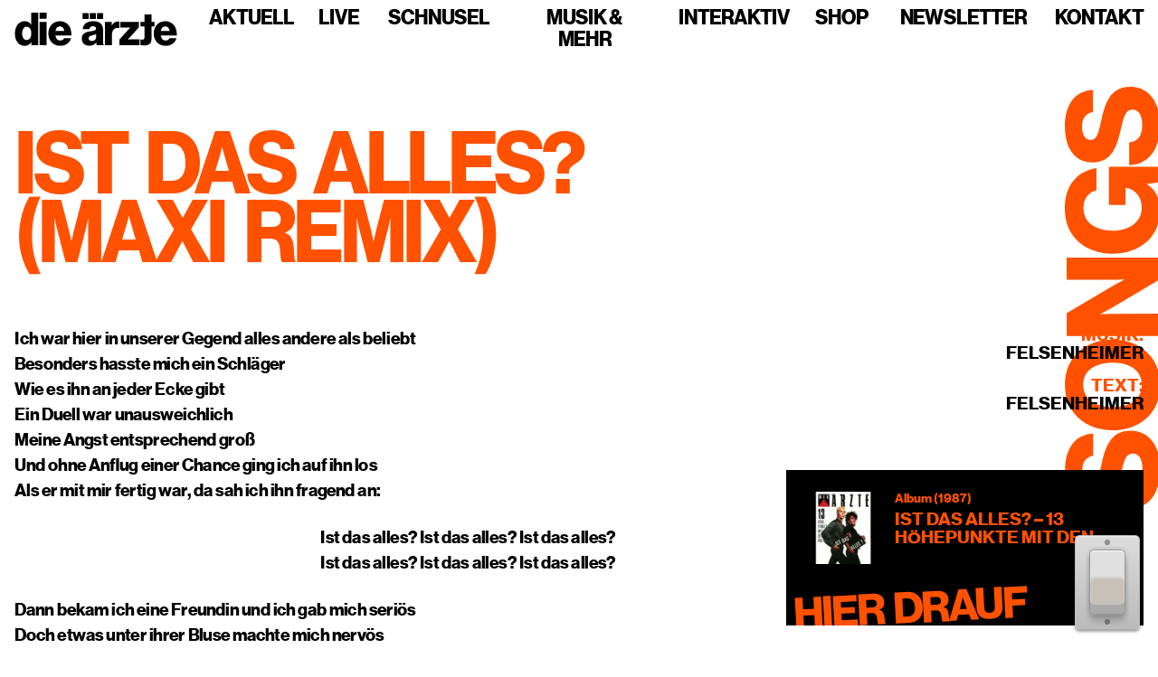

--- FILE ---
content_type: text/html; charset=utf-8
request_url: https://www.bademeister.com/songs/ist-das-alles-maxi-remix
body_size: 6595
content:
<!DOCTYPE html><html lang="de"><head><meta charSet="utf-8"/><meta name="viewport" content="width=device-width"/><link rel="icon" type="image/svg+xml" href="/images/favicons/favicon-dunkel.svg"/><link rel="alternate icon" type="image/png" sizes="32x32" href="/images/favicons/favicon-dunkel.png"/><link rel="apple-touch-icon" href="/images/favicons/touch-icon-180x180.png"/><link rel="manifest" href="/manifest.webmanifest"/><meta name="application-name" content="die ärzte"/><meta name="msapplication-TileColor" content="#c800a1"/><meta name="theme-color" content="#c800a1"/><meta name="og:type" content="website"/><meta name="og:site_name" content="die ärzte"/><meta property="og:image" content="/images/og/og-image.jpg"/><meta property="og:locale" content="de_DE"/><meta name="twitter:card" content="summary_large_image"/><meta name="twitter:image" content="/images/og/twitter-image.jpg"/><link rel="preload" href="/fonts/neue-haas-grotesk-display-pro/38a7d44b-13c3-4a6f-b2ef-788852af1906.woff2" as="font" type="font/woff2" crossorigin="anonymous"/><link rel="preload" href="/fonts/hell-umlauts/HellUmlauts-Bd.woff2" as="font" type="font/woff2" crossorigin="anonymous"/><title>Ist das alles? (Maxi Remix) | die ärzte</title><meta name="og:title" content="Ist das alles? (Maxi Remix) | die ärzte"/><meta name="next-head-count" content="19"/><link rel="preload" href="/_next/static/css/c3c54d70b619c0b0.css" as="style"/><link rel="stylesheet" href="/_next/static/css/c3c54d70b619c0b0.css" data-n-g=""/><link rel="preload" href="/_next/static/css/185dd4a5ec00a666.css" as="style"/><link rel="stylesheet" href="/_next/static/css/185dd4a5ec00a666.css" data-n-p=""/><noscript data-n-css=""></noscript><script defer="" nomodule="" src="/_next/static/chunks/polyfills-78c92fac7aa8fdd8.js"></script><script src="/_next/static/chunks/webpack-dd8919a572f3efbe.js" defer=""></script><script src="/_next/static/chunks/framework-25c5f1bd495ca617.js" defer=""></script><script src="/_next/static/chunks/main-c841f304184c5528.js" defer=""></script><script src="/_next/static/chunks/pages/_app-f32e6741592984f9.js" defer=""></script><script src="/_next/static/chunks/895-d31db9db9478ed11.js" defer=""></script><script src="/_next/static/chunks/923-15817080045506b9.js" defer=""></script><script src="/_next/static/chunks/9613-15dd4fe16d54338f.js" defer=""></script><script src="/_next/static/chunks/1878-ed377c6c1c83cdd9.js" defer=""></script><script src="/_next/static/chunks/pages/songs/%5Bslug%5D-68f3b6933638839a.js" defer=""></script><script src="/_next/static/Xmc4QuGmooLYN2ugcoMUi/_buildManifest.js" defer=""></script><script src="/_next/static/Xmc4QuGmooLYN2ugcoMUi/_ssgManifest.js" defer=""></script></head><body><div id="__next"><script>!function(){try{var d=document.documentElement,n='data-theme',s='setAttribute';var e=localStorage.getItem('theme');if(e){d[s](n,e|| '')}else{d[s](n,'hell');}}catch(t){}}();</script><div class="Layout_contentWrapper__8YBp_"><nav class="Navigation_nav__6Da5t"><div class="Navigation_navContainer__t4TL3"><a class="Navigation_logoLink__IIfsz" href="/"><svg class="Navigation_logo__sD0He" viewBox="0 0 600 124" width="180" height="37"><title>die ärzte</title><path d="M50.914 119.243c4.168-2.524 7.497-6.03 9.988-10.518h.326v11.612h25.335V0H60.09v43.927h-.487c-2.492-3.59-5.521-6.534-9.095-8.836-3.572-2.298-8.282-3.45-14.13-3.45-5.414 0-10.34 1.123-14.778 3.367-4.44 2.246-8.257 5.359-11.45 9.34-3.194 3.984-5.684 8.781-7.47 14.39C.893 64.35 0 70.52 0 77.253c0 7.182.893 13.606 2.68 19.27 1.786 5.667 4.304 10.464 7.552 14.39 3.247 3.93 7.09 6.93 11.53 9.005 4.439 2.074 9.31 3.113 14.617 3.113 5.522 0 10.366-1.263 14.535-3.787zm131.679 1.599c4.275-1.347 8.145-3.309 11.611-5.891 3.68-2.58 6.712-5.637 9.095-9.172 2.38-3.535 4.005-7.263 4.873-11.192h-25.824c-1.192 2.692-2.923 4.797-5.196 6.312-2.273 1.514-5.143 2.271-8.608 2.271-5.521 0-9.8-1.683-12.83-5.05-3.032-3.365-4.981-7.965-5.847-13.8h59.766c.107-8.752-1.055-16.746-3.492-23.983-2.436-7.237-6.146-13.212-11.124-17.924-3.573-3.366-7.715-6.001-12.424-7.91-4.71-1.907-10.044-2.862-15.998-2.862-6.389 0-12.18 1.152-17.377 3.45-5.197 2.301-9.692 5.499-13.48 9.593-3.79 4.099-6.715 8.92-8.77 14.475-2.057 5.553-3.085 11.529-3.085 17.924 0 6.509 1.028 12.568 3.085 18.177 2.055 5.612 4.98 10.463 8.77 14.558 3.788 4.097 8.445 7.295 13.967 9.594 5.521 2.298 11.693 3.45 18.515 3.45 5.303 0 10.094-.673 14.373-2.02zm390.36 0c4.276-1.347 8.145-3.309 11.611-5.891 3.68-2.58 6.712-5.637 9.096-9.172 2.38-3.535 4.004-7.263 4.872-11.192H572.71c-1.194 2.692-2.925 4.797-5.197 6.312-2.274 1.514-5.144 2.271-8.608 2.271-5.522 0-9.8-1.683-12.83-5.05-3.033-3.365-4.982-7.965-5.848-13.8h59.767c.106-8.752-1.056-16.746-3.493-23.983-2.436-7.237-6.145-13.212-11.124-17.924-3.573-3.366-7.714-6.001-12.424-7.91-4.71-1.907-10.044-2.862-15.998-2.862-6.389 0-12.18 1.152-17.377 3.45-5.197 2.301-9.69 5.499-13.48 9.593-3.79 4.099-6.715 8.92-8.77 14.475-2.057 5.553-3.085 11.529-3.085 17.924 0 6.509 1.028 12.568 3.085 18.177 2.055 5.612 4.98 10.463 8.77 14.558 3.79 4.097 8.445 7.295 13.967 9.594 5.523 2.298 11.694 3.45 18.515 3.45 5.303 0 10.094-.673 14.373-2.02zm-256.93-81.963c-3.032-2.357-6.714-4.123-11.043-5.302-4.332-1.178-9.638-1.766-15.916-1.766-6.28 0-11.75.785-16.403 2.355-4.656 1.572-8.526 3.703-11.612 6.396-3.085 2.692-5.44 5.835-7.065 9.425-1.623 3.592-2.491 7.405-2.598 11.444h24.36c.433-3.589 1.732-6.338 3.898-8.247 2.166-1.906 5.36-2.86 9.582-2.86 4.005 0 6.903.841 8.69 2.524 1.785 1.683 2.679 3.93 2.679 6.733 0 2.918-1.57 4.994-4.71 6.227-3.14 1.235-8.607 2.356-16.403 3.365-4.331.564-8.42 1.405-12.262 2.524-3.844 1.124-7.226 2.723-10.15 4.797a22.258 22.258 0 00-6.902 7.91c-1.68 3.2-2.517 7.153-2.517 11.867 0 4.265.702 8.022 2.11 11.275 1.406 3.256 3.355 6.004 5.848 8.248 2.49 2.246 5.493 3.929 9.012 5.048 3.518 1.12 7.335 1.683 11.451 1.683 6.278 0 11.34-1.068 15.184-3.198a27.828 27.828 0 009.502-8.583h.324c.325 2.246.704 4.182 1.138 5.806.43 1.629.974 2.89 1.623 3.788h25.66v-1.179c-1.193-.783-1.976-2.159-2.354-4.123-.381-1.962-.569-4.684-.569-8.163V63.451c0-5.385-.868-10.153-2.599-14.306-1.732-4.15-4.384-7.574-7.958-10.266zm154.426 82.047c-2.436-.282-4.248-.589-5.44-.926V99.972c.543 0 1.354.029 2.436.085 1.083.058 2.22.083 3.41.083 2.817 0 5.062-.56 6.74-1.683 1.68-1.12 2.517-3.365 2.517-6.731V51.333h-15.103V34.166h15.103V6.9h25.823v27.266h11.044v17.167h-11.044v46.283c0 4.602-.65 8.444-1.95 11.53-1.298 3.086-3.138 5.526-5.52 7.32-2.38 1.796-5.17 3.059-8.365 3.787-3.192.729-6.74 1.094-10.637 1.094-3.574 0-6.578-.142-9.014-.42zm-137.299-.589h26.473V81.628c0-9.426 2.408-16.184 7.227-20.28 4.816-4.095 11.287-5.527 19.408-4.292h.649V33.493c-.975-.447-2.708-.674-5.197-.674-5.091 0-9.42 1.18-12.992 3.535-3.574 2.357-6.822 6.116-9.745 11.276h-.488V34.166H333.15v86.171zm53.82 0h74.546V99.131H431.47c-.975 0-2.167.029-3.573.084a98.608 98.608 0 01-4.06.085h-4.71v-.505a100.778 100.778 0 013.248-3.535l5.197-5.386 31.507-35.512V34.334h-68.21v20.87h31.993c1.3 0 2.706-.055 4.223-.168v.505a68.953 68.953 0 00-2.761 3.03c-.758.899-1.543 1.74-2.354 2.524-.812.785-1.49 1.459-2.03 2.02l-32.97 36.857v20.365zm-296 0h26.473V34.166H90.97v86.17zm210.274-30.798c0 4.712-1.543 8.473-4.628 11.275-3.086 2.806-7.12 4.208-12.1 4.208-3.247 0-5.955-.729-8.12-2.188-2.166-1.457-3.247-3.926-3.247-7.406 0-3.252 1.136-5.692 3.41-7.32 2.273-1.626 5.953-3.057 11.044-4.292a130.825 130.825 0 007.552-2.104c2.327-.729 4.357-1.541 6.09-2.44v10.267zM31.1 94.756c-2.87-4.377-4.303-10.322-4.303-17.842 0-7.292 1.461-13.21 4.386-17.755 2.923-4.544 7.035-6.817 12.341-6.817 2.925 0 5.442.62 7.552 1.852 2.112 1.236 3.9 2.945 5.36 5.133 1.462 2.188 2.543 4.826 3.248 7.91.703 3.088 1.056 6.426 1.056 10.015 0 7.068-1.543 12.848-4.628 17.334-3.087 4.49-7.39 6.733-12.912 6.733-5.197 0-9.232-2.188-12.1-6.563zm118.93-26.761c.865-5.16 2.652-9.257 5.36-12.287 2.704-3.03 6.603-4.544 11.692-4.544 4.33 0 7.903 1.515 10.72 4.544 2.814 3.03 4.49 7.127 5.034 12.287H150.03zm390.36 0c.865-5.16 2.652-9.257 5.36-12.287 2.705-3.03 6.603-4.544 11.692-4.544 4.33 0 7.903 1.515 10.72 4.544 2.814 3.03 4.49 7.127 5.035 12.287H540.39zM326.836 1.683H304.33v21.543h22.506V1.683zm-49.362 21.543h22.507V1.683h-22.507v21.543zm-26.854 0h22.507V1.683h-22.507v21.543zm-159.65-1.01h26.474V.002H90.97v22.216z"></path></svg></a><button class="Navigation_navToggler__I7PiQ" type="button" aria-controls="navigation" aria-expanded="false" aria-label="Navigation einblenden"><span class="Navigation_navTogglerIcon__dCSJ_"></span></button><div id="navigation" class="Navigation_navListWrapper__422VI"><ul class="Navigation_navList__l2b5q"><li class="NavItem_li__uuAY5"><a class="NavItem_link__xjwxA" href="/">Aktuell</a></li><li class="NavItem_li__uuAY5"><a class="NavItem_link__xjwxA" href="/live">Live</a></li><li class="NavItem_li__uuAY5"><a class="NavItem_link__xjwxA" href="/schnusel">Schnusel</a></li><li class="NavItem_li__uuAY5"><span class="NavItem_link__xjwxA NavItem_hasSubnav__Q_zmF">Musik &amp; mehr</span></li><li class="NavItem_li__uuAY5"><span class="NavItem_link__xjwxA NavItem_hasSubnav__Q_zmF">Interaktiv</span></li><li class="NavItem_li__uuAY5"><a class="NavItem_link__xjwxA" href="/shop">Shop</a></li><li class="NavItem_li__uuAY5"><a class="NavItem_link__xjwxA" href="https://newsletter2020.bademeister.com/lists/?p=subscribe&amp;id=3" target="_blank" rel="noopener noreferrer">Newsletter</a></li><li class="NavItem_li__uuAY5"><span class="NavItem_link__xjwxA NavItem_hasSubnav__Q_zmF">Kontakt</span></li></ul></div></div></nav><main><section class="Section_section__mRxGN"><span class="Song_headline__Fsjaq"><svg class="Song_svg__uTSDT" viewBox="0 0 70 317" role="img" aria-labelledby="heading"><title id="heading">Songs</title><path d="M71.749 285.777c-.011-15.84-7.987-28.123-22.387-28.113-14.688.01-18.617 11.533-21.584 24.303-2.297 10.273-3.445 15.554-8.245 15.557-3.84.003-6.435-3.931-6.439-9.883-.004-6.336 2.969-10.37 8.249-11.046l-.012-16.608C6.931 260.67.22 272.194.23 287.074c.01 15.36 6.45 27.26 21.138 27.25 14.4-.01 18.04-12.59 20.816-24.495 2.297-9.41 3.445-14.978 8.917-14.982 5.184-.004 7.204 5.467 7.208 11.035.005 8.16-2.871 12.674-9.783 13.447l.012 17.088c15.167-.395 23.223-12.4 23.21-30.64zM57.882 223.386c.008 11.04-9.492 16.71-21.972 16.72-12.48.008-22.084-5.65-22.092-16.69-.007-11.136 9.589-16.614 22.069-16.623 12.48-.008 21.988 5.457 21.995 16.593zm13.824.087c-.014-20.832-15.287-33.974-35.83-33.96C15.33 189.527.075 202.69.09 223.522c.014 20.736 15.287 33.877 35.831 33.863 20.544-.014 35.8-13.176 35.785-33.912zM70.05 186.706l-.012-16.608-31.968.022c-2.4.001-11.232.2-11.232.2v-.193s7.39-3.749 9.212-4.902l33.97-20.183-.011-17.088-68.64.047.011 16.608 32.544-.022c2.4-.002 10.656-.2 10.656-.2v.192s-6.813 3.653-8.732 4.71l-34.45 20.376.011 17.088 68.64-.047zM71.52 92.433c-.005-8.256-2.793-14.974-9.805-19.481v-.192l8.256-.966-.008-11.904-36.864.025.02 28.608 12.48-.008-.01-12.864h.192c6.049.667 12.004 5.943 12.01 14.871.008 10.752-9.3 17.287-21.876 17.295-12.48.009-21.892-5.649-21.9-16.977-.004-7.488 4.216-12.099 9.784-13.35l-.012-16.513C9.39 63.195-.012 73.762 0 91.426c.007 9.888 3.372 17.853 9.136 23.513 6.533 6.524 16.039 10.166 26.791 10.158 10.464-.007 19.486-3.277 26.01-9.234 6.14-5.668 9.59-13.638 9.584-23.43zM71.573 28.113C71.562 12.273 63.586-.01 49.186 0 34.498.01 30.569 11.533 27.602 24.303c-2.297 10.273-3.445 15.554-8.245 15.557-3.84.003-6.435-3.931-6.439-9.883-.004-6.336 2.969-10.37 8.249-11.046l-.012-16.608C6.755 3.005.043 14.53.054 29.41c.01 15.36 6.45 27.26 21.138 27.25 14.4-.01 18.04-12.59 20.816-24.495 2.297-9.41 3.445-14.978 8.917-14.982 5.184-.004 7.204 5.467 7.208 11.035.005 8.16-2.871 12.674-9.783 13.447l.012 17.088c15.167-.395 23.223-12.4 23.21-30.64z"></path></svg></span><div class="Container_container__ozbA_"><div class="Song_content__wsevy"><h1 class="Song_h1__nQ8jd">Ist das alles? (Maxi Remix)</h1><div class="Song_grid__eEufk"><div class="Song_columnLeft__Kwbgx"><div class="Song_lyrics__nkBaS"><p>Ich war hier in unserer Gegend alles andere als beliebt<br />
Besonders hasste mich ein Schläger<br />
Wie es ihn an jeder Ecke gibt<br />
Ein Duell war unausweichlich<br />
Meine Angst entsprechend groß<br />
Und ohne Anflug einer Chance ging ich auf ihn los<br />
Als er mit mir fertig war, da sah ich ihn fragend an:</p>
<p>Ist das alles? Ist das alles? Ist das alles?<br />
Ist das alles? Ist das alles? Ist das alles?</p>
<p>Dann bekam ich eine Freundin und ich gab mich seriös<br />
Doch etwas unter ihrer Bluse machte mich nervös<br />
Ich wollte, doch ich hatte keine Ahnung<br />
Und kein Vertrauen in mein Glück<br />
Da ließ sie meinen Drachen steigen<br />
Jetzt gab es kein Zurück<br />
Als sie mit mir fertig war<br />
Da sah ich sie fragend an:</p>
<p>Ist das alles? &#8230;</p>
<p>Ich dachte, ich muss sterben, als sie mich verließ<br />
Ich dachte, ich muss sterben, als mein Vater mich verstieß<br />
Und als mein Chef mich rauswarf<br />
Weil ich faul war, wie es hieß<br />
Doch zum Sterben gehts mir einfach noch nicht mies genug</p>
<p>Ist das alles? Ist das alles? Ist das alles?</p>
</div></div><div class="Song_columnRight__tNygy"><div class="Song_sidebar__vFkT3"><div class="Song_meta__dyPne"><strong>Musik:</strong> <div>Felsenheimer</div></div><div class="Song_meta__dyPne"><strong>Text:</strong> <div>Felsenheimer</div></div><div class="Song_releases__idNQW"><h3 class="Song_h3__epYXK">Hier drauf</h3><ul class="Song_list__8b3RT"><li class="Song_listItem__txSZy"><a class="Song_link__U7Tp8" href="/diskografie/ist-das-alles-13-hoehepunkte-mit-den-aerzten"><img alt="Ist das alles? – 13 Höhepunkte mit den Ärzten" loading="lazy" width="80" height="80" decoding="async" data-nimg="1" class="Song_image__PrQT0" style="color:transparent;background:#ffffff" srcSet="/_next/image?url=https%3A%2F%2Fmedia.bademeister.com%2F2014%2F08%2Fistdasalles.jpg&amp;w=96&amp;q=75 1x, /_next/image?url=https%3A%2F%2Fmedia.bademeister.com%2F2014%2F08%2Fistdasalles.jpg&amp;w=256&amp;q=75 2x" src="/_next/image?url=https%3A%2F%2Fmedia.bademeister.com%2F2014%2F08%2Fistdasalles.jpg&amp;w=256&amp;q=75"/><div class="Song_itemContent__gKggB"><span class="Song_itemMeta__ZlwW_">Album<!-- --> (<!-- -->1987<!-- -->)</span><span class="Song_itemTitle__ujhdF">Ist das alles? – 13 Höhepunkte mit den Ärzten</span></div></a></li></ul></div></div></div></div></div></div></section></main><footer class="Footer_footer__OQpsI"><a class="Footer_link__dXOUc" href="/datenschutz">Datenschutz</a><a class="Footer_link__dXOUc" href="/impressum">Impressum</a></footer></div></div><script id="__NEXT_DATA__" type="application/json">{"props":{"pageProps":{"preview":false,"song":{"title":"Ist das alles? (Maxi Remix)","slug":"ist-das-alles-maxi-remix","content":"\u003cp\u003eIch war hier in unserer Gegend alles andere als beliebt\u003cbr /\u003e\nBesonders hasste mich ein Schläger\u003cbr /\u003e\nWie es ihn an jeder Ecke gibt\u003cbr /\u003e\nEin Duell war unausweichlich\u003cbr /\u003e\nMeine Angst entsprechend groß\u003cbr /\u003e\nUnd ohne Anflug einer Chance ging ich auf ihn los\u003cbr /\u003e\nAls er mit mir fertig war, da sah ich ihn fragend an:\u003c/p\u003e\n\u003cp\u003eIst das alles? Ist das alles? Ist das alles?\u003cbr /\u003e\nIst das alles? Ist das alles? Ist das alles?\u003c/p\u003e\n\u003cp\u003eDann bekam ich eine Freundin und ich gab mich seriös\u003cbr /\u003e\nDoch etwas unter ihrer Bluse machte mich nervös\u003cbr /\u003e\nIch wollte, doch ich hatte keine Ahnung\u003cbr /\u003e\nUnd kein Vertrauen in mein Glück\u003cbr /\u003e\nDa ließ sie meinen Drachen steigen\u003cbr /\u003e\nJetzt gab es kein Zurück\u003cbr /\u003e\nAls sie mit mir fertig war\u003cbr /\u003e\nDa sah ich sie fragend an:\u003c/p\u003e\n\u003cp\u003eIst das alles? \u0026#8230;\u003c/p\u003e\n\u003cp\u003eIch dachte, ich muss sterben, als sie mich verließ\u003cbr /\u003e\nIch dachte, ich muss sterben, als mein Vater mich verstieß\u003cbr /\u003e\nUnd als mein Chef mich rauswarf\u003cbr /\u003e\nWeil ich faul war, wie es hieß\u003cbr /\u003e\nDoch zum Sterben gehts mir einfach noch nicht mies genug\u003c/p\u003e\n\u003cp\u003eIst das alles? Ist das alles? Ist das alles?\u003c/p\u003e\n","composers":{"nodes":[{"name":"Felsenheimer"}]},"texters":{"nodes":[{"name":"Felsenheimer"}]},"releases":{"releases":{"edges":[{"node":{"title":"Ist das alles? – 13 Höhepunkte mit den Ärzten","slug":"ist-das-alles-13-hoehepunkte-mit-den-aerzten","discographyMeta":{"releaseDate":"1987-10-09T00:00:00+00:00","year":1987},"formats":{"nodes":[{"name":"Album"}]},"featuredImage":{"node":{"sourceUrl":"https://media.bademeister.com/2014/08/istdasalles.jpg","altText":"Ist das alles? - 13 Höhepunkte mit den Ärzten","mediaDetails":{"file":"istdasalles.jpg","width":600,"height":600},"dominantColorHex":"#ffffff"}}}}]}},"video":null}},"__N_SSG":true},"page":"/songs/[slug]","query":{"slug":"ist-das-alles-maxi-remix"},"buildId":"Xmc4QuGmooLYN2ugcoMUi","isFallback":false,"gsp":true,"scriptLoader":[]}</script></body></html>

--- FILE ---
content_type: application/javascript; charset=utf-8
request_url: https://www.bademeister.com/_next/static/chunks/pages/songs/%5Bslug%5D-68f3b6933638839a.js
body_size: 3533
content:
(self.webpackChunk_N_E=self.webpackChunk_N_E||[]).push([[8206],{4:function(e,s,n){(window.__NEXT_P=window.__NEXT_P||[]).push(["/songs/[slug]",function(){return n(9209)}])},144:function(e,s,n){"use strict";n.d(s,{z:function(){return o}});var i=n(2676),t=n(4814),r=n(3719),l=n.n(r),a=n(7022),d=n.n(a),o=e=>{let{text:s,href:n=null,onClick:r=null,className:a,asLink:o=!1,asExternalLink:c=!1,name:m=null,type:_="button",size:u="md",color:h="primary",disabled:g=!1,download:v=!1,hasBorder:x=!1}=e;return o?(0,i.jsx)(l(),{href:n,className:(0,t.Z)(d().button,a,{[d().sm]:"sm"===u,[d().md]:"md"===u,[d().primary]:"primary"===h,[d().secondary]:"secondary"===h,[d().hasBorder]:x}),"data-text":s,children:(0,i.jsx)("span",{className:(0,t.Z)(d().text,{[d().sm]:"sm"===u,[d().md]:"md"===u}),children:s})}):c?(0,i.jsx)("a",{className:(0,t.Z)(d().button,a,{[d().sm]:"sm"===u,[d().md]:"md"===u,[d().primary]:"primary"===h,[d().secondary]:"secondary"===h,[d().hasBorder]:x}),href:n,target:v?void 0:"_blank",rel:v?void 0:"noopener noreferrer",download:v,"data-text":s,children:(0,i.jsx)("span",{className:(0,t.Z)(d().text,{[d().sm]:"sm"===u,[d().md]:"md"===u}),children:s})}):(0,i.jsx)("button",{className:(0,t.Z)(d().button,a,{[d().sm]:"sm"===u,[d().md]:"md"===u,[d().primary]:"primary"===h,[d().secondary]:"secondary"===h,[d().hasBorder]:x}),type:_,name:m,disabled:g,onClick:r,"data-text":s,children:(0,i.jsx)("span",{className:(0,t.Z)(d().text,{[d().sm]:"sm"===u,[d().md]:"md"===u}),children:s})})}},8815:function(e,s,n){"use strict";n.d(s,{j:function(){return g}});var i=n(2676),t=n(144),r=n(707),l=n(6317),a=n(9338),d=n(5850),o=n(1214),c=n.n(o),m=n(9939),_=n.n(m),u=n(5715),h=n.n(u),g=()=>{let{theme:e}=(0,d.F)();return(0,i.jsxs)(l.A,{children:[(0,i.jsx)(c(),{children:(0,i.jsx)("title",{children:"Seite nicht gefunden | die \xe4rzte"})}),"hell"===e?(0,i.jsx)(_(),{className:h().image,src:"/images/HELL/bg-404.jpg",alt:"",fill:!0,priority:!0}):(0,i.jsx)(_(),{className:h().image,src:"/images/DUNKEL/bg-404.jpg",alt:"",fill:!0,priority:!0}),(0,i.jsx)(a.$,{className:h().section,children:(0,i.jsxs)(r.W,{children:[(0,i.jsxs)("h1",{className:h().h1,children:["Achtung:",(0,i.jsx)("br",{}),"Fehler"]}),(0,i.jsx)("div",{className:h().content,children:(0,i.jsx)(t.z,{className:h().button,href:"/",text:"Zur Startseite",asLink:!0})})]})})]})}},4522:function(e,s,n){"use strict";n.d(s,{$:function(){return l}});var i=n(2676),t=n(6168),r=n.n(t),l=()=>(0,i.jsx)("div",{className:r().spinner,children:(0,i.jsx)("svg",{className:r().svg,width:"48",height:"48",viewBox:"0 0 100 100",preserveAspectRatio:"xMidYMid",children:(0,i.jsx)("circle",{cx:"50",cy:"50",fill:"none",strokeWidth:"12",r:"36",strokeDasharray:"169.64600329384882 58.548667764616276",children:(0,i.jsx)("animateTransform",{attributeName:"transform",type:"rotate",repeatCount:"indefinite",dur:"1s",values:"0 50 50;360 50 50",keyTimes:"0;1"})})})})},9209:function(e,s,n){"use strict";n.r(s),n.d(s,{__N_SSG:function(){return f}});var i=n(2676),t=n(707),r=n(8815),l=n(6317),a=n(9338),d=n(4522),o=n(9925),c=n.n(o),m=n(923),_=n(9613),u=n.n(_),h=n(1214),g=n.n(h),v=n(9939),x=n.n(v),j=n(3719),p=n.n(j),N=n(1429),f=!0;s.default=e=>{var s,n,o,_,h,v,j;let{song:f,preview:y}=e,S=(0,N.useRouter)();if(!S.isFallback&&!f)return(0,i.jsx)(r.j,{});if(S.isFallback)return(0,i.jsx)(l.A,{children:(0,i.jsx)(d.$,{})});let b="".concat((0,m.decode)(f.title)," | die \xe4rzte"),k=u()(null===(n=f.releases)||void 0===n?void 0:null===(s=n.releases)||void 0===s?void 0:s.edges.map(e=>{let{node:s}=e;return s}),["discographyMeta.releaseDate","discographyMeta.year"],["desc","desc"]);return(0,i.jsxs)(l.A,{children:[(0,i.jsxs)(g(),{children:[(0,i.jsx)("title",{children:b}),(0,i.jsx)("meta",{name:"og:title",content:b})]}),(0,i.jsxs)(a.$,{children:[(0,i.jsx)("span",{className:c().headline,children:(0,i.jsxs)("svg",{className:c().svg,viewBox:"0 0 70 317",role:"img","aria-labelledby":"heading",children:[(0,i.jsx)("title",{id:"heading",children:"Songs"}),(0,i.jsx)("path",{d:"M71.749 285.777c-.011-15.84-7.987-28.123-22.387-28.113-14.688.01-18.617 11.533-21.584 24.303-2.297 10.273-3.445 15.554-8.245 15.557-3.84.003-6.435-3.931-6.439-9.883-.004-6.336 2.969-10.37 8.249-11.046l-.012-16.608C6.931 260.67.22 272.194.23 287.074c.01 15.36 6.45 27.26 21.138 27.25 14.4-.01 18.04-12.59 20.816-24.495 2.297-9.41 3.445-14.978 8.917-14.982 5.184-.004 7.204 5.467 7.208 11.035.005 8.16-2.871 12.674-9.783 13.447l.012 17.088c15.167-.395 23.223-12.4 23.21-30.64zM57.882 223.386c.008 11.04-9.492 16.71-21.972 16.72-12.48.008-22.084-5.65-22.092-16.69-.007-11.136 9.589-16.614 22.069-16.623 12.48-.008 21.988 5.457 21.995 16.593zm13.824.087c-.014-20.832-15.287-33.974-35.83-33.96C15.33 189.527.075 202.69.09 223.522c.014 20.736 15.287 33.877 35.831 33.863 20.544-.014 35.8-13.176 35.785-33.912zM70.05 186.706l-.012-16.608-31.968.022c-2.4.001-11.232.2-11.232.2v-.193s7.39-3.749 9.212-4.902l33.97-20.183-.011-17.088-68.64.047.011 16.608 32.544-.022c2.4-.002 10.656-.2 10.656-.2v.192s-6.813 3.653-8.732 4.71l-34.45 20.376.011 17.088 68.64-.047zM71.52 92.433c-.005-8.256-2.793-14.974-9.805-19.481v-.192l8.256-.966-.008-11.904-36.864.025.02 28.608 12.48-.008-.01-12.864h.192c6.049.667 12.004 5.943 12.01 14.871.008 10.752-9.3 17.287-21.876 17.295-12.48.009-21.892-5.649-21.9-16.977-.004-7.488 4.216-12.099 9.784-13.35l-.012-16.513C9.39 63.195-.012 73.762 0 91.426c.007 9.888 3.372 17.853 9.136 23.513 6.533 6.524 16.039 10.166 26.791 10.158 10.464-.007 19.486-3.277 26.01-9.234 6.14-5.668 9.59-13.638 9.584-23.43zM71.573 28.113C71.562 12.273 63.586-.01 49.186 0 34.498.01 30.569 11.533 27.602 24.303c-2.297 10.273-3.445 15.554-8.245 15.557-3.84.003-6.435-3.931-6.439-9.883-.004-6.336 2.969-10.37 8.249-11.046l-.012-16.608C6.755 3.005.043 14.53.054 29.41c.01 15.36 6.45 27.26 21.138 27.25 14.4-.01 18.04-12.59 20.816-24.495 2.297-9.41 3.445-14.978 8.917-14.982 5.184-.004 7.204 5.467 7.208 11.035.005 8.16-2.871 12.674-9.783 13.447l.012 17.088c15.167-.395 23.223-12.4 23.21-30.64z"})]})}),(0,i.jsx)(t.W,{children:(0,i.jsxs)("div",{className:c().content,children:[(0,i.jsx)("h1",{className:c().h1,children:(0,m.decode)(f.title)}),(0,i.jsxs)("div",{className:c().grid,children:[(0,i.jsxs)("div",{className:c().columnLeft,children:[(null===(o=f.video)||void 0===o?void 0:o.mp4Url)&&(null===(_=f.video)||void 0===_?void 0:_.ogvUrl)&&(null===(h=f.video)||void 0===h?void 0:h.posterUrl)&&(0,i.jsx)("div",{className:c().videoWrapper,children:(0,i.jsxs)("video",{poster:f.video.posterUrl,preload:"meta",controls:!0,controlsList:"nodownload",children:[(0,i.jsx)("source",{src:f.video.mp4Url,type:"video/mp4"}),(0,i.jsx)("source",{src:f.video.ogvUrl,type:"video/ogg"})]})}),(0,i.jsx)("div",{className:c().lyrics,dangerouslySetInnerHTML:{__html:f.content}})]}),(0,i.jsx)("div",{className:c().columnRight,children:(0,i.jsxs)("div",{className:c().sidebar,children:[(null===(v=f.composers)||void 0===v?void 0:v.nodes.length)>0&&(0,i.jsxs)("div",{className:c().meta,children:[(0,i.jsx)("strong",{children:"Musik:"})," ",(0,i.jsx)("div",{children:f.composers.nodes.map(e=>e.name).join(" / ")})]}),(null===(j=f.texters)||void 0===j?void 0:j.nodes.length)>0&&(0,i.jsxs)("div",{className:c().meta,children:[(0,i.jsx)("strong",{children:"Text:"})," ",(0,i.jsx)("div",{children:f.texters.nodes.map(e=>e.name).join(" / ")})]}),k.length>0&&(0,i.jsxs)("div",{className:c().releases,children:[(0,i.jsx)("h3",{className:c().h3,children:"Hier drauf"}),(0,i.jsx)("ul",{className:c().list,children:k.map(e=>{var s,n,t,r,l,a,d,o;let _=(null===(n=e.featuredImage)||void 0===n?void 0:null===(s=n.node)||void 0===s?void 0:s.mediaDetails)?(null===(r=e.featuredImage)||void 0===r?void 0:null===(t=r.node)||void 0===t?void 0:t.mediaDetails.height)/(null===(l=e.featuredImage)||void 0===l?void 0:l.node.mediaDetails.width):0;return(0,i.jsx)("li",{className:c().listItem,children:(0,i.jsxs)(p(),{href:"/diskografie/".concat(e.slug),className:c().link,children:[(null===(d=e.featuredImage)||void 0===d?void 0:null===(a=d.node)||void 0===a?void 0:a.sourceUrl)&&(0,i.jsx)(x(),{className:c().image,src:e.featuredImage.node.sourceUrl,width:80,height:Math.round(80*_),alt:(0,m.decode)(e.title),style:{background:null===(o=e.featuredImage.node)||void 0===o?void 0:o.dominantColorHex}}),(0,i.jsxs)("div",{className:c().itemContent,children:[(0,i.jsxs)("span",{className:c().itemMeta,children:[e.formats.nodes.map(e=>e.name).join(" / ")," (",e.discographyMeta.year,")"]}),(0,i.jsx)("span",{className:c().itemTitle,children:(0,m.decode)(e.title)})]})]})},e.slug)})})]})]})})]})]})})]})]})}},7022:function(e){e.exports={button:"Button_button__OFOdO",sm:"Button_sm__DZWid",md:"Button_md__moLOW",primary:"Button_primary__WTwSy",hasBorder:"Button_hasBorder__hYpYd",secondary:"Button_secondary__KMeNe",text:"Button_text__S2FJ_"}},5715:function(e){e.exports={section:"Error_section__po3YF",image:"Error_image__VANwQ",h1:"Error_h1__g6Xed",content:"Error_content__iSllI",button:"Error_button__3FmrS"}},6168:function(e){e.exports={spinner:"Spinner_spinner__mgqnO",svg:"Spinner_svg__ZWQS2"}},9925:function(e){e.exports={headline:"Song_headline__Fsjaq",svg:"Song_svg__uTSDT",content:"Song_content__wsevy",h1:"Song_h1__nQ8jd",grid:"Song_grid__eEufk",columnLeft:"Song_columnLeft__Kwbgx",columnRight:"Song_columnRight__tNygy",videoWrapper:"Song_videoWrapper__2OXNg",lyrics:"Song_lyrics__nkBaS",sidebar:"Song_sidebar__vFkT3",meta:"Song_meta__dyPne",releases:"Song_releases__idNQW",h3:"Song_h3__epYXK",list:"Song_list__8b3RT",listItem:"Song_listItem__txSZy",link:"Song_link__U7Tp8",scaleAni:"Song_scaleAni__kqKhp",image:"Song_image__PrQT0",itemContent:"Song_itemContent__gKggB",itemTitle:"Song_itemTitle__ujhdF",itemMeta:"Song_itemMeta__ZlwW_",dunkel:"Song_dunkel__Wf2od"}}},function(e){e.O(0,[895,923,9613,1878,2888,9774,179],function(){return e(e.s=4)}),_N_E=e.O()}]);

--- FILE ---
content_type: application/javascript; charset=utf-8
request_url: https://www.bademeister.com/_next/static/chunks/pages/schnusel-bd6c3c0844e5a690.js
body_size: 3699
content:
(self.webpackChunk_N_E=self.webpackChunk_N_E||[]).push([[7029],{8805:function(e,t,n){(window.__NEXT_P=window.__NEXT_P||[]).push(["/schnusel",function(){return n(770)}])},7946:function(e,t){"use strict";t.Z={src:"/_next/static/media/bg-dunkel-live.c30bf55c.jpg",height:1600,width:2400,blurDataURL:"[data-uri]",blurWidth:8,blurHeight:5}},8771:function(e,t,n){"use strict";n.d(t,{K:function(){return o}});var i=n(2676),r=n(5271),a=n(3598),s=n.n(a);let A=(e,t)=>{let n=new window.IntersectionObserver(i=>{i.forEach(i=>{e===i.target&&i.isIntersecting&&(n.unobserve(e),n.disconnect(),t())})});n.observe(e)};var o=e=>{let{children:t,fadeIn:n=!0,visibleOnSsr:a=!1,initialOffset:o="100px",animationDirection:l="vertical",animationDelay:c=200,animationSpeed:d=600}=e,h=!1;window.IntersectionObserver&&(h=!0);let[g]=(0,r.useState)(h),[u,m]=(0,r.useState)(!1),[_,p]=(0,r.useState)(!1);(0,r.useEffect)(()=>{m(!0)},[]);let x=(0,r.useCallback)(e=>{g&&e&&A(e,()=>{p(!0)})},[g]);return(0,i.jsxs)(i.Fragment,{children:[(!g||!u)&&(0,i.jsx)("div",{className:s().container,style:{opacity:n?0:1,transitionDuration:"".concat(d,"ms"),transitionDelay:"".concat(c,"ms"),transform:"translate3d(".concat("horizontal"===l?o:0,", ").concat("vertical"===l?o:0,", 0)")},children:t}),g&&u&&(0,i.jsx)("div",{className:s().container,style:{opacity:n&&!_?0:1,transitionDuration:"".concat(d,"ms"),transitionDelay:"".concat(c,"ms"),transform:"translate3d(".concat(_||"horizontal"!==l?0:o,", ").concat(_||"vertical"!==l?0:o,", 0)")},ref:x,children:t})]})}},8113:function(e,t,n){"use strict";n.d(t,{U:function(){return o}});var i=n(2676),r=n(9939),a=n.n(r),s=n(4910),A=n.n(s),o=e=>{let{authorId:t,postDate:n}=e;return(0,i.jsxs)("footer",{className:A().footer,children:[4===t?(0,i.jsx)("div",{className:A().imageWrapper,children:(0,i.jsx)(a(),{src:"/images/avatar_bela.jpg",width:80,height:80,alt:"Bela"})}):5===t?(0,i.jsx)("div",{className:A().imageWrapper,children:(0,i.jsx)(a(),{src:"/images/avatar_farin.jpg",width:80,height:80,alt:"Farin"})}):6===t?(0,i.jsx)("div",{className:A().imageWrapper,children:(0,i.jsx)(a(),{src:"/images/avatar_rod.jpg",width:80,height:80,alt:"Rod"})}):(0,i.jsx)("div",{className:A().imageWrapper,children:(0,i.jsx)(a(),{src:"/images/avatar_webmaster.jpg",width:80,height:80,alt:"Webmaster"})}),(0,i.jsxs)("div",{children:[(0,i.jsx)("div",{className:A().author,children:4===t?(0,i.jsx)(i.Fragment,{children:"Bela"}):5===t?(0,i.jsx)(i.Fragment,{children:"Farin"}):6===t?(0,i.jsx)(i.Fragment,{children:"Rod"}):(0,i.jsx)(i.Fragment,{children:"Webmaster"})}),(0,i.jsxs)("div",{className:A().date,children:[new Date(n).toLocaleDateString("de-DE",{day:"2-digit",month:"2-digit",year:"numeric",hour:"2-digit",minute:"2-digit"})," ","Uhr"]})]})]})}},3506:function(e,t,n){"use strict";n.d(t,{n:function(){return d}});var i=n(2676),r=n(4814),a=n(923),s=n(9939),A=n.n(s),o=n(8771),l=n(3370),c=n.n(l),d=e=>{let{children:t,tag:n="article",id:s,className:l,headline:d,image:h,isWideContent:g=!1,isEven:u=!1,hasAnimation:m=!1}=e,_=(null==h?void 0:h.mediaDetails)?h.mediaDetails.height/h.mediaDetails.width:0;return(0,i.jsxs)(n,{id:s,className:(0,r.Z)(c().newsItem,l),children:[h&&m&&(0,i.jsx)("div",{className:c().imageWrapper,children:(0,i.jsx)(o.K,{animationDirection:"horizontal",initialOffset:"".concat(u?"-100px":"100px"),children:(0,i.jsx)(A(),{className:c().image,src:h.sourceUrl,width:609,height:Math.round(609*_),alt:d&&(0,a.decode)(d)})})}),!!h&&!m&&(0,i.jsx)("div",{className:c().imageWrapper,children:(0,i.jsx)(A(),{className:c().image,src:h.sourceUrl,width:h.mediaDetails.width,height:h.mediaDetails.height,alt:d&&(0,a.decode)(d),sizes:"(max-width: 575px) 441px, (max-width: 991px) 410px, (max-width: 1199px) 514px, 609px"})}),(0,i.jsx)("div",{className:(0,r.Z)(c().contentWrapper,{[c().wide]:g}),children:m?(0,i.jsxs)(o.K,{animationDirection:"horizontal",initialOffset:"".concat(u?"100px":"-100px"),children:[d&&(0,i.jsx)("h2",{className:c().h2,dangerouslySetInnerHTML:{__html:d}}),t]}):(0,i.jsxs)(i.Fragment,{children:[d&&(0,i.jsx)("h2",{className:c().h2,dangerouslySetInnerHTML:{__html:d}}),t]})})]})}},2618:function(e,t,n){"use strict";n.d(t,{m:function(){return d}});var i=n(2676),r=n(4814),a=n(9939),s=n.n(a),A=n(5271),o=n(9242),l=n(8347),c=n.n(l),d=e=>{let{headline:t,bgDunkelImage:n,bgHellImage:a,bgDunkelPosition:l="center",bgHellPosition:d="center",headlineSize:h="md"}=e,{ref:g,inView:u}=(0,o.YD)(),[m,_]=(0,A.useState)(0);return(0,A.useEffect)(()=>{let e=()=>{u&&_(window.pageYOffset)};return window.addEventListener("scroll",e,{passive:!0}),()=>{window.removeEventListener("scroll",e)}},[u]),(0,i.jsxs)("header",{className:c().header,ref:g,children:[(0,i.jsx)(s(),{className:(0,r.Z)(c().image,c().imageDunkel,{[c().positionTop]:"top"===l,[c().positionBottom]:"bottom"===l}),src:n,alt:"",sizes:"100vw",placeholder:"blur",fill:!0,priority:!0}),(0,i.jsx)(s(),{className:(0,r.Z)(c().image,c().imageHell,{[c().positionTop]:"top"===d,[c().positionBottom]:"bottom"===d}),src:a,alt:"",sizes:"100vw",placeholder:"blur",fill:!0,priority:!0}),(0,i.jsx)("div",{className:c().headlineWrapper,style:{transform:"translate3d(".concat(.1*m,"px, ").concat(.15*m,"px, 0)")},children:(0,i.jsx)("h1",{className:(0,r.Z)(c().h1,{[c().md]:"md"===h,[c().lg]:"lg"===h}),children:t})})]})}},770:function(e,t,n){"use strict";n.r(t),n.d(t,{__N_SSG:function(){return p}});var i=n(2676),r=n(8113),a=n(707),s=n(6317),A=n(3506),o=n(2618),l=n(9338),c=n(9069),d=n.n(c),h=n(1214),g=n.n(h),u=n(3719),m=n.n(u),_=n(7946),p=!0;t.default=e=>{let{posts:t,preview:n}=e,c=t.edges.map((e,t)=>{var n,a,s,o,l;let c,{node:h}=e;return c=t%2==0,(0,i.jsxs)(A.n,{headline:h.title,image:null===(s=h.blogMeta)||void 0===s?void 0:null===(a=s.blogImages)||void 0===a?void 0:null===(n=a.edges)||void 0===n?void 0:n[0].node,isEven:c,hasAnimation:!0,children:[(0,i.jsxs)("div",{className:d().contentWrapper,children:[(0,i.jsx)("div",{className:d().content,dangerouslySetInnerHTML:{__html:h.content}}),(null===(l=h.blogMeta)||void 0===l?void 0:null===(o=l.blogImages)||void 0===o?void 0:o.edges.length)>1&&(0,i.jsx)(m(),{href:"schnusel/".concat(h.slug),children:"Mehr anschauen"})]}),(0,i.jsx)(r.U,{authorId:h.authorDatabaseId,postDate:h.date})]},h.slug)});return(0,i.jsxs)(s.A,{children:[(0,i.jsxs)(g(),{children:[(0,i.jsx)("title",{children:"Schnusel | die \xe4rzte"}),(0,i.jsx)("meta",{name:"og:title",content:"Schnusel | die \xe4rzte"})]}),(0,i.jsx)(o.m,{headline:"Band sagt Schnusel",headlineSize:"md",bgDunkelImage:_.Z,bgHellImage:_.Z,bgDunkelPosition:"bottom",bgHellPosition:"bottom"}),(0,i.jsx)(l.$,{children:(0,i.jsx)(a.W,{children:c})})]})}},3598:function(e){e.exports={container:"AnimationScrollIn_container__AfhJJ"}},4910:function(e){e.exports={footer:"BlogFooter_footer__x7eJq",imageWrapper:"BlogFooter_imageWrapper__1wm9C",author:"BlogFooter_author__jPr9c",date:"BlogFooter_date__PCbgn"}},3370:function(e){e.exports={imageWrapper:"NewsItem_imageWrapper___yGPu",newsItem:"NewsItem_newsItem__eLELu",image:"NewsItem_image__AiXVA",contentWrapper:"NewsItem_contentWrapper__LtRbs",wide:"NewsItem_wide__EhEs_",h2:"NewsItem_h2__WFx3z"}},8347:function(e){e.exports={header:"PageHeader_header__FF39z",image:"PageHeader_image__cA_8r",positionTop:"PageHeader_positionTop__CQBKZ",positionBottom:"PageHeader_positionBottom__ICrMn",imageHell:"PageHeader_imageHell__bY2Qx",imageDunkel:"PageHeader_imageDunkel__ShZOW",headlineWrapper:"PageHeader_headlineWrapper__ope_H",h1:"PageHeader_h1__WLC2l",lg:"PageHeader_lg__HT7JU",md:"PageHeader_md__xuwa_"}},9069:function(e){e.exports={contentWrapper:"Schnusel_contentWrapper__3OSYf",headline:"Schnusel_headline__jscda",content:"Schnusel_content__aMVgP"}},9242:function(e,t,n){"use strict";n.d(t,{YD:function(){return l}});var i=n(5271),r=Object.defineProperty,a=new Map,s=new WeakMap,A=0,o=void 0;function l({threshold:e,delay:t,trackVisibility:n,rootMargin:r,root:l,triggerOnce:c,skip:d,initialInView:h,fallbackInView:g,onChange:u}={}){var m;let[_,p]=i.useState(null),x=i.useRef(),[f,v]=i.useState({inView:!!h,entry:void 0});x.current=u,i.useEffect(()=>{let i;if(!d&&_)return i=function(e,t,n={},i=o){if(void 0===window.IntersectionObserver&&void 0!==i){let r=e.getBoundingClientRect();return t(i,{isIntersecting:i,target:e,intersectionRatio:"number"==typeof n.threshold?n.threshold:0,time:0,boundingClientRect:r,intersectionRect:r,rootBounds:r}),()=>{}}let{id:r,observer:l,elements:c}=function(e){let t=Object.keys(e).sort().filter(t=>void 0!==e[t]).map(t=>{var n;return`${t}_${"root"===t?(n=e.root)?(s.has(n)||(A+=1,s.set(n,A.toString())),s.get(n)):"0":e[t]}`}).toString(),n=a.get(t);if(!n){let i;let r=new Map,s=new IntersectionObserver(t=>{t.forEach(t=>{var n;let a=t.isIntersecting&&i.some(e=>t.intersectionRatio>=e);e.trackVisibility&&void 0===t.isVisible&&(t.isVisible=a),null==(n=r.get(t.target))||n.forEach(e=>{e(a,t)})})},e);i=s.thresholds||(Array.isArray(e.threshold)?e.threshold:[e.threshold||0]),n={id:t,observer:s,elements:r},a.set(t,n)}return n}(n),d=c.get(e)||[];return c.has(e)||c.set(e,d),d.push(t),l.observe(e),function(){d.splice(d.indexOf(t),1),0===d.length&&(c.delete(e),l.unobserve(e)),0===c.size&&(l.disconnect(),a.delete(r))}}(_,(e,t)=>{v({inView:e,entry:t}),x.current&&x.current(e,t),t.isIntersecting&&c&&i&&(i(),i=void 0)},{root:l,rootMargin:r,threshold:e,trackVisibility:n,delay:t},g),()=>{i&&i()}},[Array.isArray(e)?e.toString():e,_,l,r,c,d,n,g,t]);let w=null==(m=f.entry)?void 0:m.target,j=i.useRef();_||!w||c||d||j.current===w||(j.current=w,v({inView:!!h,entry:void 0}));let E=[p,f.inView,f.entry];return E.ref=E[0],E.inView=E[1],E.entry=E[2],E}i.Component}},function(e){e.O(0,[895,923,1878,2888,9774,179],function(){return e(e.s=8805)}),_N_E=e.O()}]);

--- FILE ---
content_type: application/javascript; charset=utf-8
request_url: https://www.bademeister.com/_next/static/chunks/pages/_app-f32e6741592984f9.js
body_size: 2608
content:
(self.webpackChunk_N_E=self.webpackChunk_N_E||[]).push([[2888],{8530:function(e,t,n){"use strict";var o=this&&this.__importDefault||function(e){return e&&e.__esModule?e:{default:e}};Object.defineProperty(t,"__esModule",{value:!0}),t.init=t.push=void 0;var r=o(n(1429)),a=function(e,t){var n=!1;return t.forEach(function(t){null!==t.exec(e)&&(n=!0)}),n};function i(e){window._paq||(window._paq=[]),window._paq.push(e)}t.push=i;var l=function(e,t){return e.substring(0,t.length)===t},s={createScript:function(e){return e},createScriptURL:function(e){return e}};function c(e){var t,n,o,c,u=e.url,d=e.siteId,m=e.jsTrackerFile,h=e.phpTrackerFile,f=e.excludeUrlsPatterns,v=void 0===f?[]:f,p=e.disableCookies,w=e.onRouteChangeStart,y=void 0===w?void 0:w,g=e.onRouteChangeComplete,b=void 0===g?void 0:g,S=e.onInitialization,k=void 0===S?void 0:S,C=e.onScriptLoadingError,T=void 0===C?void 0:C,$=e.nonce,_=e.trustedPolicyName,E=e.logExcludedTracks;if(window._paq=null!==window._paq?window._paq:[],!u){console.warn("Matomo disabled, please provide matomo url");return}var x=null!==(n=null===(t=window.trustedTypes)||void 0===t?void 0:t.createPolicy(void 0===_?"matomo-next":_,s))&&void 0!==n?n:s,L="",N="undefined"!=typeof window&&a(window.location.pathname,v);k&&k(),N?"undefined"!=typeof window&&void 0!==E&&E&&console.log("matomo: exclude track "+window.location.pathname):i(["trackPageView"]),void 0!==p&&p&&i(["disableCookies"]),i(["enableLinkTracking"]),i(["setTrackerUrl",u+"/"+(void 0===h?"matomo.php":h)]),i(["setSiteId",d]);var I=document.createElement("script"),O=document.getElementsByTagName("script")[0];$&&I.setAttribute("nonce",$),I.type="text/javascript",I.async=!0,I.defer=!0;var P=u+"/"+(void 0===m?"matomo.js":m);I.src=null!==(c=null===(o=x.createScriptURL)||void 0===o?void 0:o.call(x,P))&&void 0!==c?c:P,T&&(I.onerror=function(){T()}),O.parentNode&&O.parentNode.insertBefore(I,O),L=location.pathname,r.default.events.on("routeChangeStart",function(e){if(!a(e,v)){var t=e.split("?")[0];t=t.replace(/#.*/,""),L&&i(["setReferrerUrl",""+L]),i(["setCustomUrl",t]),i(["deleteCustomVariables","page"]),L=t,y&&y(e)}}),r.default.events.on("routeChangeComplete",function(e){!a(e,v)&&(setTimeout(function(){var t=r.default.query.q;i(["setDocumentTitle",document.title]),l(e,"/recherche")||l(e,"/search")?i(["trackSiteSearch",null!=t?t:""]):i(["trackPageView"])},0),b&&b(e))})}t.init=c,t.default=c},9594:function(e,t,n){(window.__NEXT_P=window.__NEXT_P||[]).push(["/_app",function(){return n(5530)}])},5530:function(e,t,n){"use strict";n.r(t),n.d(t,{default:function(){return l}});var o=n(2676);n(9748);var r=n(8530),a=n(5850),i=n(5271);function l(e){let{Component:t,pageProps:n}=e;return(0,i.useEffect)(()=>{(0,r.init)({url:"//analyzersmith.bademeister.com",siteId:"1",disableCookies:!0})},[]),(0,o.jsx)(a.f,{themes:["hell","dunkel"],defaultTheme:"hell",enableColorScheme:!1,enableSystem:!1,disableTransitionOnChange:!0,children:(0,o.jsx)(t,{...n})})}},9748:function(){},1429:function(e,t,n){e.exports=n(7311)},5850:function(e,t,n){"use strict";n.d(t,{F:function(){return c},f:function(){return u}});var o=n(5271),r=["light","dark"],a="(prefers-color-scheme: dark)",i="undefined"==typeof window,l=o.createContext(void 0),s={setTheme:e=>{},themes:[]},c=()=>{var e;return null!=(e=o.useContext(l))?e:s},u=e=>o.useContext(l)?e.children:o.createElement(m,{...e}),d=["light","dark"],m=({forcedTheme:e,disableTransitionOnChange:t=!1,enableSystem:n=!0,enableColorScheme:i=!0,storageKey:s="theme",themes:c=d,defaultTheme:u=n?"system":"light",attribute:m="data-theme",value:w,children:y,nonce:g})=>{let[b,S]=o.useState(()=>f(s,u)),[k,C]=o.useState(()=>f(s)),T=w?Object.values(w):c,$=o.useCallback(e=>{let o=e;if(!o)return;"system"===e&&n&&(o=p());let a=w?w[o]:o,l=t?v():null,s=document.documentElement;if("class"===m?(s.classList.remove(...T),a&&s.classList.add(a)):a?s.setAttribute(m,a):s.removeAttribute(m),i){let e=r.includes(u)?u:null,t=r.includes(o)?o:e;s.style.colorScheme=t}null==l||l()},[]),_=o.useCallback(e=>{let t="function"==typeof e?e(e):e;S(t);try{localStorage.setItem(s,t)}catch(e){}},[e]),E=o.useCallback(t=>{C(p(t)),"system"===b&&n&&!e&&$("system")},[b,e]);o.useEffect(()=>{let e=window.matchMedia(a);return e.addListener(E),E(e),()=>e.removeListener(E)},[E]),o.useEffect(()=>{let e=e=>{e.key===s&&_(e.newValue||u)};return window.addEventListener("storage",e),()=>window.removeEventListener("storage",e)},[_]),o.useEffect(()=>{$(null!=e?e:b)},[e,b]);let x=o.useMemo(()=>({theme:b,setTheme:_,forcedTheme:e,resolvedTheme:"system"===b?k:b,themes:n?[...c,"system"]:c,systemTheme:n?k:void 0}),[b,_,e,k,n,c]);return o.createElement(l.Provider,{value:x},o.createElement(h,{forcedTheme:e,disableTransitionOnChange:t,enableSystem:n,enableColorScheme:i,storageKey:s,themes:c,defaultTheme:u,attribute:m,value:w,children:y,attrs:T,nonce:g}),y)},h=o.memo(({forcedTheme:e,storageKey:t,attribute:n,enableSystem:i,enableColorScheme:l,defaultTheme:s,value:c,attrs:u,nonce:d})=>{let m="system"===s,h="class"===n?`var d=document.documentElement,c=d.classList;c.remove(${u.map(e=>`'${e}'`).join(",")});`:`var d=document.documentElement,n='${n}',s='setAttribute';`,f=l?(r.includes(s)?s:null)?`if(e==='light'||e==='dark'||!e)d.style.colorScheme=e||'${s}'`:"if(e==='light'||e==='dark')d.style.colorScheme=e":"",v=(e,t=!1,o=!0)=>{let a=c?c[e]:e,i=t?e+"|| ''":`'${a}'`,s="";return l&&o&&!t&&r.includes(e)&&(s+=`d.style.colorScheme = '${e}';`),"class"===n?t||a?s+=`c.add(${i})`:s+="null":a&&(s+=`d[s](n,${i})`),s},p=e?`!function(){${h}${v(e)}}()`:i?`!function(){try{${h}var e=localStorage.getItem('${t}');if('system'===e||(!e&&${m})){var t='${a}',m=window.matchMedia(t);if(m.media!==t||m.matches){${v("dark")}}else{${v("light")}}}else if(e){${c?`var x=${JSON.stringify(c)};`:""}${v(c?"x[e]":"e",!0)}}${m?"":"else{"+v(s,!1,!1)+"}"}${f}}catch(e){}}()`:`!function(){try{${h}var e=localStorage.getItem('${t}');if(e){${c?`var x=${JSON.stringify(c)};`:""}${v(c?"x[e]":"e",!0)}}else{${v(s,!1,!1)};}${f}}catch(t){}}();`;return o.createElement("script",{nonce:d,dangerouslySetInnerHTML:{__html:p}})}),f=(e,t)=>{let n;if(!i){try{n=localStorage.getItem(e)||void 0}catch(e){}return n||t}},v=()=>{let e=document.createElement("style");return e.appendChild(document.createTextNode("*{-webkit-transition:none!important;-moz-transition:none!important;-o-transition:none!important;-ms-transition:none!important;transition:none!important}")),document.head.appendChild(e),()=>{window.getComputedStyle(document.body),setTimeout(()=>{document.head.removeChild(e)},1)}},p=e=>(e||(e=window.matchMedia(a)),e.matches?"dark":"light")}},function(e){var t=function(t){return e(e.s=t)};e.O(0,[9774,179],function(){return t(9594),t(7311)}),_N_E=e.O()}]);